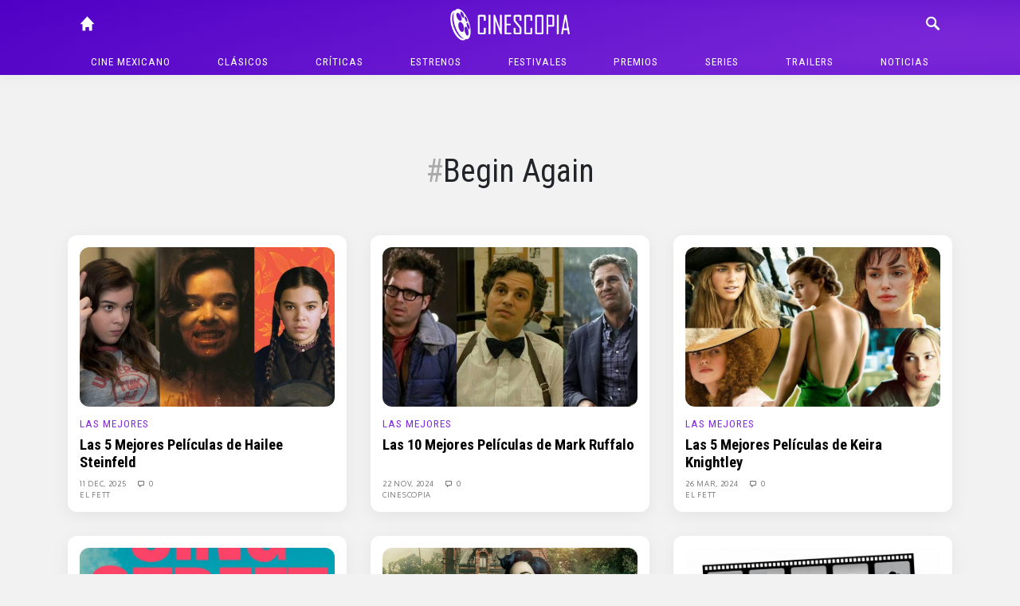

--- FILE ---
content_type: text/html; charset=UTF-8
request_url: https://cinescopia.com/tag/begin-again/
body_size: 63772
content:
<!DOCTYPE html>
<html lang="en-US" class="no-js">
	<head>
		<meta charset="UTF-8">
		<title>Begin Again archivos - Cinescopia : Cinescopia</title>

		<link href="//www.google-analytics.com" rel="dns-prefetch">
		<link href="https://cinescopia.com/wp-content/themes/cinescopia-theme/img/icons/favicon.ico" rel="shortcut icon">
		<link href="https://cinescopia.com/wp-content/themes/cinescopia-theme/img/icons/touch.png" rel="apple-touch-icon-precomposed">

		<meta http-equiv="X-UA-Compatible" content="IE=edge,chrome=1">
		<meta name="viewport" content="width=device-width, initial-scale=1.0">
		<meta name="description" content="Reseña, opinión y crítica de películas.">

		<link href="https://fonts.googleapis.com/css2?family=Oxygen&family=Roboto+Condensed:ital,wght@0,400;0,700;1,400&family=Staatliches&display=swap" rel="stylesheet">

		<meta name='robots' content='index, follow, max-image-preview:large, max-snippet:-1, max-video-preview:-1' />

	<!-- This site is optimized with the Yoast SEO plugin v23.3 - https://yoast.com/wordpress/plugins/seo/ -->
	<link rel="canonical" href="https://cinescopia.com/tag/begin-again/" />
	<meta property="og:locale" content="en_US" />
	<meta property="og:type" content="article" />
	<meta property="og:title" content="Begin Again archivos - Cinescopia" />
	<meta property="og:url" content="https://cinescopia.com/tag/begin-again/" />
	<meta property="og:site_name" content="Cinescopia" />
	<meta name="twitter:card" content="summary_large_image" />
	<meta name="twitter:site" content="@Cinescopia" />
	<script type="application/ld+json" class="yoast-schema-graph">{"@context":"https://schema.org","@graph":[{"@type":"CollectionPage","@id":"https://cinescopia.com/tag/begin-again/","url":"https://cinescopia.com/tag/begin-again/","name":"Begin Again archivos - Cinescopia","isPartOf":{"@id":"https://cinescopia.com/#website"},"primaryImageOfPage":{"@id":"https://cinescopia.com/tag/begin-again/#primaryimage"},"image":{"@id":"https://cinescopia.com/tag/begin-again/#primaryimage"},"thumbnailUrl":"https://cinescopia.com/wp-content/uploads/2025/12/HS.jpg","breadcrumb":{"@id":"https://cinescopia.com/tag/begin-again/#breadcrumb"},"inLanguage":"en-US"},{"@type":"ImageObject","inLanguage":"en-US","@id":"https://cinescopia.com/tag/begin-again/#primaryimage","url":"https://cinescopia.com/wp-content/uploads/2025/12/HS.jpg","contentUrl":"https://cinescopia.com/wp-content/uploads/2025/12/HS.jpg","width":1172,"height":658},{"@type":"BreadcrumbList","@id":"https://cinescopia.com/tag/begin-again/#breadcrumb","itemListElement":[{"@type":"ListItem","position":1,"name":"Portada","item":"https://cinescopia.com/"},{"@type":"ListItem","position":2,"name":"Begin Again"}]},{"@type":"WebSite","@id":"https://cinescopia.com/#website","url":"https://cinescopia.com/","name":"Cinescopia","description":"Reseña, opinión y crítica de películas.","publisher":{"@id":"https://cinescopia.com/#organization"},"potentialAction":[{"@type":"SearchAction","target":{"@type":"EntryPoint","urlTemplate":"https://cinescopia.com/?s={search_term_string}"},"query-input":"required name=search_term_string"}],"inLanguage":"en-US"},{"@type":"Organization","@id":"https://cinescopia.com/#organization","name":"Cinescopia","url":"https://cinescopia.com/","logo":{"@type":"ImageObject","inLanguage":"en-US","@id":"https://cinescopia.com/#/schema/logo/image/","url":"https://cinescopia.com/wp-content/uploads/2024/01/cinescopia.png","contentUrl":"https://cinescopia.com/wp-content/uploads/2024/01/cinescopia.png","width":1364,"height":562,"caption":"Cinescopia"},"image":{"@id":"https://cinescopia.com/#/schema/logo/image/"},"sameAs":["https://www.facebook.com/Cinescopia/","https://x.com/Cinescopia","https://www.instagram.com/cinescopia/","https://www.youtube.com/@CinescopiaLive"]}]}</script>
	<!-- / Yoast SEO plugin. -->


<link rel='dns-prefetch' href='//www.googletagmanager.com' />
<script type="text/javascript">
/* <![CDATA[ */
window._wpemojiSettings = {"baseUrl":"https:\/\/s.w.org\/images\/core\/emoji\/15.0.3\/72x72\/","ext":".png","svgUrl":"https:\/\/s.w.org\/images\/core\/emoji\/15.0.3\/svg\/","svgExt":".svg","source":{"concatemoji":"https:\/\/cinescopia.com\/wp-includes\/js\/wp-emoji-release.min.js?ver=6.6.4"}};
/*! This file is auto-generated */
!function(i,n){var o,s,e;function c(e){try{var t={supportTests:e,timestamp:(new Date).valueOf()};sessionStorage.setItem(o,JSON.stringify(t))}catch(e){}}function p(e,t,n){e.clearRect(0,0,e.canvas.width,e.canvas.height),e.fillText(t,0,0);var t=new Uint32Array(e.getImageData(0,0,e.canvas.width,e.canvas.height).data),r=(e.clearRect(0,0,e.canvas.width,e.canvas.height),e.fillText(n,0,0),new Uint32Array(e.getImageData(0,0,e.canvas.width,e.canvas.height).data));return t.every(function(e,t){return e===r[t]})}function u(e,t,n){switch(t){case"flag":return n(e,"\ud83c\udff3\ufe0f\u200d\u26a7\ufe0f","\ud83c\udff3\ufe0f\u200b\u26a7\ufe0f")?!1:!n(e,"\ud83c\uddfa\ud83c\uddf3","\ud83c\uddfa\u200b\ud83c\uddf3")&&!n(e,"\ud83c\udff4\udb40\udc67\udb40\udc62\udb40\udc65\udb40\udc6e\udb40\udc67\udb40\udc7f","\ud83c\udff4\u200b\udb40\udc67\u200b\udb40\udc62\u200b\udb40\udc65\u200b\udb40\udc6e\u200b\udb40\udc67\u200b\udb40\udc7f");case"emoji":return!n(e,"\ud83d\udc26\u200d\u2b1b","\ud83d\udc26\u200b\u2b1b")}return!1}function f(e,t,n){var r="undefined"!=typeof WorkerGlobalScope&&self instanceof WorkerGlobalScope?new OffscreenCanvas(300,150):i.createElement("canvas"),a=r.getContext("2d",{willReadFrequently:!0}),o=(a.textBaseline="top",a.font="600 32px Arial",{});return e.forEach(function(e){o[e]=t(a,e,n)}),o}function t(e){var t=i.createElement("script");t.src=e,t.defer=!0,i.head.appendChild(t)}"undefined"!=typeof Promise&&(o="wpEmojiSettingsSupports",s=["flag","emoji"],n.supports={everything:!0,everythingExceptFlag:!0},e=new Promise(function(e){i.addEventListener("DOMContentLoaded",e,{once:!0})}),new Promise(function(t){var n=function(){try{var e=JSON.parse(sessionStorage.getItem(o));if("object"==typeof e&&"number"==typeof e.timestamp&&(new Date).valueOf()<e.timestamp+604800&&"object"==typeof e.supportTests)return e.supportTests}catch(e){}return null}();if(!n){if("undefined"!=typeof Worker&&"undefined"!=typeof OffscreenCanvas&&"undefined"!=typeof URL&&URL.createObjectURL&&"undefined"!=typeof Blob)try{var e="postMessage("+f.toString()+"("+[JSON.stringify(s),u.toString(),p.toString()].join(",")+"));",r=new Blob([e],{type:"text/javascript"}),a=new Worker(URL.createObjectURL(r),{name:"wpTestEmojiSupports"});return void(a.onmessage=function(e){c(n=e.data),a.terminate(),t(n)})}catch(e){}c(n=f(s,u,p))}t(n)}).then(function(e){for(var t in e)n.supports[t]=e[t],n.supports.everything=n.supports.everything&&n.supports[t],"flag"!==t&&(n.supports.everythingExceptFlag=n.supports.everythingExceptFlag&&n.supports[t]);n.supports.everythingExceptFlag=n.supports.everythingExceptFlag&&!n.supports.flag,n.DOMReady=!1,n.readyCallback=function(){n.DOMReady=!0}}).then(function(){return e}).then(function(){var e;n.supports.everything||(n.readyCallback(),(e=n.source||{}).concatemoji?t(e.concatemoji):e.wpemoji&&e.twemoji&&(t(e.twemoji),t(e.wpemoji)))}))}((window,document),window._wpemojiSettings);
/* ]]> */
</script>
<style id='wp-emoji-styles-inline-css' type='text/css'>

	img.wp-smiley, img.emoji {
		display: inline !important;
		border: none !important;
		box-shadow: none !important;
		height: 1em !important;
		width: 1em !important;
		margin: 0 0.07em !important;
		vertical-align: -0.1em !important;
		background: none !important;
		padding: 0 !important;
	}
</style>
<link rel='stylesheet' id='wp-block-library-css' href='https://cinescopia.com/wp-includes/css/dist/block-library/style.min.css?ver=6.6.4' media='all' />
<style id='classic-theme-styles-inline-css' type='text/css'>
/*! This file is auto-generated */
.wp-block-button__link{color:#fff;background-color:#32373c;border-radius:9999px;box-shadow:none;text-decoration:none;padding:calc(.667em + 2px) calc(1.333em + 2px);font-size:1.125em}.wp-block-file__button{background:#32373c;color:#fff;text-decoration:none}
</style>
<style id='global-styles-inline-css' type='text/css'>
:root{--wp--preset--aspect-ratio--square: 1;--wp--preset--aspect-ratio--4-3: 4/3;--wp--preset--aspect-ratio--3-4: 3/4;--wp--preset--aspect-ratio--3-2: 3/2;--wp--preset--aspect-ratio--2-3: 2/3;--wp--preset--aspect-ratio--16-9: 16/9;--wp--preset--aspect-ratio--9-16: 9/16;--wp--preset--color--black: #000000;--wp--preset--color--cyan-bluish-gray: #abb8c3;--wp--preset--color--white: #ffffff;--wp--preset--color--pale-pink: #f78da7;--wp--preset--color--vivid-red: #cf2e2e;--wp--preset--color--luminous-vivid-orange: #ff6900;--wp--preset--color--luminous-vivid-amber: #fcb900;--wp--preset--color--light-green-cyan: #7bdcb5;--wp--preset--color--vivid-green-cyan: #00d084;--wp--preset--color--pale-cyan-blue: #8ed1fc;--wp--preset--color--vivid-cyan-blue: #0693e3;--wp--preset--color--vivid-purple: #9b51e0;--wp--preset--gradient--vivid-cyan-blue-to-vivid-purple: linear-gradient(135deg,rgba(6,147,227,1) 0%,rgb(155,81,224) 100%);--wp--preset--gradient--light-green-cyan-to-vivid-green-cyan: linear-gradient(135deg,rgb(122,220,180) 0%,rgb(0,208,130) 100%);--wp--preset--gradient--luminous-vivid-amber-to-luminous-vivid-orange: linear-gradient(135deg,rgba(252,185,0,1) 0%,rgba(255,105,0,1) 100%);--wp--preset--gradient--luminous-vivid-orange-to-vivid-red: linear-gradient(135deg,rgba(255,105,0,1) 0%,rgb(207,46,46) 100%);--wp--preset--gradient--very-light-gray-to-cyan-bluish-gray: linear-gradient(135deg,rgb(238,238,238) 0%,rgb(169,184,195) 100%);--wp--preset--gradient--cool-to-warm-spectrum: linear-gradient(135deg,rgb(74,234,220) 0%,rgb(151,120,209) 20%,rgb(207,42,186) 40%,rgb(238,44,130) 60%,rgb(251,105,98) 80%,rgb(254,248,76) 100%);--wp--preset--gradient--blush-light-purple: linear-gradient(135deg,rgb(255,206,236) 0%,rgb(152,150,240) 100%);--wp--preset--gradient--blush-bordeaux: linear-gradient(135deg,rgb(254,205,165) 0%,rgb(254,45,45) 50%,rgb(107,0,62) 100%);--wp--preset--gradient--luminous-dusk: linear-gradient(135deg,rgb(255,203,112) 0%,rgb(199,81,192) 50%,rgb(65,88,208) 100%);--wp--preset--gradient--pale-ocean: linear-gradient(135deg,rgb(255,245,203) 0%,rgb(182,227,212) 50%,rgb(51,167,181) 100%);--wp--preset--gradient--electric-grass: linear-gradient(135deg,rgb(202,248,128) 0%,rgb(113,206,126) 100%);--wp--preset--gradient--midnight: linear-gradient(135deg,rgb(2,3,129) 0%,rgb(40,116,252) 100%);--wp--preset--font-size--small: 13px;--wp--preset--font-size--medium: 20px;--wp--preset--font-size--large: 36px;--wp--preset--font-size--x-large: 42px;--wp--preset--spacing--20: 0.44rem;--wp--preset--spacing--30: 0.67rem;--wp--preset--spacing--40: 1rem;--wp--preset--spacing--50: 1.5rem;--wp--preset--spacing--60: 2.25rem;--wp--preset--spacing--70: 3.38rem;--wp--preset--spacing--80: 5.06rem;--wp--preset--shadow--natural: 6px 6px 9px rgba(0, 0, 0, 0.2);--wp--preset--shadow--deep: 12px 12px 50px rgba(0, 0, 0, 0.4);--wp--preset--shadow--sharp: 6px 6px 0px rgba(0, 0, 0, 0.2);--wp--preset--shadow--outlined: 6px 6px 0px -3px rgba(255, 255, 255, 1), 6px 6px rgba(0, 0, 0, 1);--wp--preset--shadow--crisp: 6px 6px 0px rgba(0, 0, 0, 1);}:where(.is-layout-flex){gap: 0.5em;}:where(.is-layout-grid){gap: 0.5em;}body .is-layout-flex{display: flex;}.is-layout-flex{flex-wrap: wrap;align-items: center;}.is-layout-flex > :is(*, div){margin: 0;}body .is-layout-grid{display: grid;}.is-layout-grid > :is(*, div){margin: 0;}:where(.wp-block-columns.is-layout-flex){gap: 2em;}:where(.wp-block-columns.is-layout-grid){gap: 2em;}:where(.wp-block-post-template.is-layout-flex){gap: 1.25em;}:where(.wp-block-post-template.is-layout-grid){gap: 1.25em;}.has-black-color{color: var(--wp--preset--color--black) !important;}.has-cyan-bluish-gray-color{color: var(--wp--preset--color--cyan-bluish-gray) !important;}.has-white-color{color: var(--wp--preset--color--white) !important;}.has-pale-pink-color{color: var(--wp--preset--color--pale-pink) !important;}.has-vivid-red-color{color: var(--wp--preset--color--vivid-red) !important;}.has-luminous-vivid-orange-color{color: var(--wp--preset--color--luminous-vivid-orange) !important;}.has-luminous-vivid-amber-color{color: var(--wp--preset--color--luminous-vivid-amber) !important;}.has-light-green-cyan-color{color: var(--wp--preset--color--light-green-cyan) !important;}.has-vivid-green-cyan-color{color: var(--wp--preset--color--vivid-green-cyan) !important;}.has-pale-cyan-blue-color{color: var(--wp--preset--color--pale-cyan-blue) !important;}.has-vivid-cyan-blue-color{color: var(--wp--preset--color--vivid-cyan-blue) !important;}.has-vivid-purple-color{color: var(--wp--preset--color--vivid-purple) !important;}.has-black-background-color{background-color: var(--wp--preset--color--black) !important;}.has-cyan-bluish-gray-background-color{background-color: var(--wp--preset--color--cyan-bluish-gray) !important;}.has-white-background-color{background-color: var(--wp--preset--color--white) !important;}.has-pale-pink-background-color{background-color: var(--wp--preset--color--pale-pink) !important;}.has-vivid-red-background-color{background-color: var(--wp--preset--color--vivid-red) !important;}.has-luminous-vivid-orange-background-color{background-color: var(--wp--preset--color--luminous-vivid-orange) !important;}.has-luminous-vivid-amber-background-color{background-color: var(--wp--preset--color--luminous-vivid-amber) !important;}.has-light-green-cyan-background-color{background-color: var(--wp--preset--color--light-green-cyan) !important;}.has-vivid-green-cyan-background-color{background-color: var(--wp--preset--color--vivid-green-cyan) !important;}.has-pale-cyan-blue-background-color{background-color: var(--wp--preset--color--pale-cyan-blue) !important;}.has-vivid-cyan-blue-background-color{background-color: var(--wp--preset--color--vivid-cyan-blue) !important;}.has-vivid-purple-background-color{background-color: var(--wp--preset--color--vivid-purple) !important;}.has-black-border-color{border-color: var(--wp--preset--color--black) !important;}.has-cyan-bluish-gray-border-color{border-color: var(--wp--preset--color--cyan-bluish-gray) !important;}.has-white-border-color{border-color: var(--wp--preset--color--white) !important;}.has-pale-pink-border-color{border-color: var(--wp--preset--color--pale-pink) !important;}.has-vivid-red-border-color{border-color: var(--wp--preset--color--vivid-red) !important;}.has-luminous-vivid-orange-border-color{border-color: var(--wp--preset--color--luminous-vivid-orange) !important;}.has-luminous-vivid-amber-border-color{border-color: var(--wp--preset--color--luminous-vivid-amber) !important;}.has-light-green-cyan-border-color{border-color: var(--wp--preset--color--light-green-cyan) !important;}.has-vivid-green-cyan-border-color{border-color: var(--wp--preset--color--vivid-green-cyan) !important;}.has-pale-cyan-blue-border-color{border-color: var(--wp--preset--color--pale-cyan-blue) !important;}.has-vivid-cyan-blue-border-color{border-color: var(--wp--preset--color--vivid-cyan-blue) !important;}.has-vivid-purple-border-color{border-color: var(--wp--preset--color--vivid-purple) !important;}.has-vivid-cyan-blue-to-vivid-purple-gradient-background{background: var(--wp--preset--gradient--vivid-cyan-blue-to-vivid-purple) !important;}.has-light-green-cyan-to-vivid-green-cyan-gradient-background{background: var(--wp--preset--gradient--light-green-cyan-to-vivid-green-cyan) !important;}.has-luminous-vivid-amber-to-luminous-vivid-orange-gradient-background{background: var(--wp--preset--gradient--luminous-vivid-amber-to-luminous-vivid-orange) !important;}.has-luminous-vivid-orange-to-vivid-red-gradient-background{background: var(--wp--preset--gradient--luminous-vivid-orange-to-vivid-red) !important;}.has-very-light-gray-to-cyan-bluish-gray-gradient-background{background: var(--wp--preset--gradient--very-light-gray-to-cyan-bluish-gray) !important;}.has-cool-to-warm-spectrum-gradient-background{background: var(--wp--preset--gradient--cool-to-warm-spectrum) !important;}.has-blush-light-purple-gradient-background{background: var(--wp--preset--gradient--blush-light-purple) !important;}.has-blush-bordeaux-gradient-background{background: var(--wp--preset--gradient--blush-bordeaux) !important;}.has-luminous-dusk-gradient-background{background: var(--wp--preset--gradient--luminous-dusk) !important;}.has-pale-ocean-gradient-background{background: var(--wp--preset--gradient--pale-ocean) !important;}.has-electric-grass-gradient-background{background: var(--wp--preset--gradient--electric-grass) !important;}.has-midnight-gradient-background{background: var(--wp--preset--gradient--midnight) !important;}.has-small-font-size{font-size: var(--wp--preset--font-size--small) !important;}.has-medium-font-size{font-size: var(--wp--preset--font-size--medium) !important;}.has-large-font-size{font-size: var(--wp--preset--font-size--large) !important;}.has-x-large-font-size{font-size: var(--wp--preset--font-size--x-large) !important;}
:where(.wp-block-post-template.is-layout-flex){gap: 1.25em;}:where(.wp-block-post-template.is-layout-grid){gap: 1.25em;}
:where(.wp-block-columns.is-layout-flex){gap: 2em;}:where(.wp-block-columns.is-layout-grid){gap: 2em;}
:root :where(.wp-block-pullquote){font-size: 1.5em;line-height: 1.6;}
</style>
<link rel='stylesheet' id='w8_shortcode_styles-css' href='https://cinescopia.com/wp-content/plugins/w8-shortcodes/includes/css/w8_shortcodes_styles.css?ver=6.6.4' media='all' />
<link rel='stylesheet' id='wp-polls-css' href='https://cinescopia.com/wp-content/plugins/wp-polls/polls-css.css?ver=2.77.2' media='all' />
<style id='wp-polls-inline-css' type='text/css'>
.wp-polls .pollbar {
	margin: 1px;
	font-size: 6px;
	line-height: 8px;
	height: 8px;
	background: #AA8833;
	border: 1px solid #bebebe;
}

</style>
<link rel='stylesheet' id='normalize-css' href='https://cinescopia.com/wp-content/themes/cinescopia-theme/css/bootstrap.css?ver=1.0' media='all' />
<link rel='stylesheet' id='glyphicons-css' href='https://cinescopia.com/wp-content/themes/cinescopia-theme/css/glyphicons.css?ver=1.0' media='all' />
<link rel='stylesheet' id='cinescopia-theme-css' href='https://cinescopia.com/wp-content/themes/cinescopia-theme/css/style.css?ver=1.0' media='all' />
<script type="text/javascript" src="https://cinescopia.com/wp-includes/js/jquery/jquery.min.js?ver=3.7.1" id="jquery-core-js"></script>
<script type="text/javascript" src="https://cinescopia.com/wp-includes/js/jquery/jquery-migrate.min.js?ver=3.4.1" id="jquery-migrate-js"></script>
<script type="text/javascript" src="https://cinescopia.com/wp-content/themes/cinescopia-theme/js/popper.min.js?ver=6.6.4" id="modernizr-js"></script>
<script type="text/javascript" src="https://cinescopia.com/wp-content/themes/cinescopia-theme/js/bootstrap.min.js?ver=6.6.4" id="bootstrap-js"></script>
<script type="text/javascript" src="https://cinescopia.com/wp-content/themes/cinescopia-theme/js/front.js?ver=6.6.4" id="cinescopia-js-js"></script>

<!-- Google tag (gtag.js) snippet added by Site Kit -->

<!-- Google Analytics snippet added by Site Kit -->
<script type="text/javascript" src="https://www.googletagmanager.com/gtag/js?id=GT-MJJTM5G" id="google_gtagjs-js" async></script>
<script type="text/javascript" id="google_gtagjs-js-after">
/* <![CDATA[ */
window.dataLayer = window.dataLayer || [];function gtag(){dataLayer.push(arguments);}
gtag("set","linker",{"domains":["cinescopia.com"]});
gtag("js", new Date());
gtag("set", "developer_id.dZTNiMT", true);
gtag("config", "GT-MJJTM5G");
/* ]]> */
</script>

<!-- End Google tag (gtag.js) snippet added by Site Kit -->
<script type="text/javascript" src="https://cinescopia.com/wp-content/plugins/google-analyticator/external-tracking.min.js?ver=6.5.7" id="ga-external-tracking-js"></script>
<link rel="https://api.w.org/" href="https://cinescopia.com/wp-json/" /><link rel="alternate" title="JSON" type="application/json" href="https://cinescopia.com/wp-json/wp/v2/tags/3726" /><meta name="generator" content="Site Kit by Google 1.134.0" />		<script type="text/javascript">
				(function(c,l,a,r,i,t,y){
					c[a]=c[a]||function(){(c[a].q=c[a].q||[]).push(arguments)};t=l.createElement(r);t.async=1;
					t.src="https://www.clarity.ms/tag/"+i+"?ref=wordpress";y=l.getElementsByTagName(r)[0];y.parentNode.insertBefore(t,y);
				})(window, document, "clarity", "script", "87eeyxfhri");
		</script>
		<!-- Google Analytics Tracking by Google Analyticator 6.5.7 -->
<script type="text/javascript">
    var analyticsFileTypes = [];
    var analyticsSnippet = 'enabled';
    var analyticsEventTracking = 'enabled';
</script>
<script type="text/javascript">
	var _gaq = _gaq || [];
  
	_gaq.push(['_setAccount', 'UA-4272309-9']);
    _gaq.push(['_addDevId', 'i9k95']); // Google Analyticator App ID with Google
	_gaq.push(['_trackPageview']);

	(function() {
		var ga = document.createElement('script'); ga.type = 'text/javascript'; ga.async = true;
		                ga.src = ('https:' == document.location.protocol ? 'https://ssl' : 'http://www') + '.google-analytics.com/ga.js';
		                var s = document.getElementsByTagName('script')[0]; s.parentNode.insertBefore(ga, s);
	})();
</script>
	</head>
	<body data-rsssl=1 class="archive tag tag-begin-again tag-3726">
		<header class="main-navbar fixed-top">
			<div class="container-fluid" style="max-width: 1140px">
				<div class="row">
					<div class="col main-navbar-left">
						<nav>
							<a class="icon-link" href="/"><span class="glyphicon glyphicon-home"></span></a>
						</nav>
					</div>
					<div class="col main-navbar-center">
						<h1>
							<a href="https://cinescopia.com">
								<img src="https://cinescopia.com/wp-content/themes/cinescopia-theme/img/cinescopia.png" class="logo" alt="Cinescopia" class="img-fluid" />
							</a>
						</h1>
					</div>
					<div class="col main-navbar-right">
						<nav class="navbar-right">
							<a class="icon-link search-button" href="javascript:void(0);"><span class="glyphicon glyphicon-search"></span></a>
							<a class="icon-link menu" href="#"><span class="glyphicon glyphicon-menu"></span></a>
							<a class="icon-link menu-close" href="#"><span class="glyphicon glyphicon-menu-close"></span></a>
						</nav>
						
<form class="search hide" method="get" action="https://cinescopia.com" role="search">
	<div class="input-group">
		<input class="search-input form-control form-control-sm" type="search" name="s" placeholder="Buscar artículos...">
		<div class="input-group-append">
			<button class="btn btn-outline-light btn-sm" type="submit" role="button">Buscar</button>
		</div>
	</div>
</form>
					</div>
				</div>
				<nav class="text-center main-menu" role="navigation">
					<ul><li id="menu-item-59201" class="menu-item menu-item-type-taxonomy menu-item-object-category menu-item-59201"><a href="https://cinescopia.com/cine-mexicano/">Cine mexicano</a></li>
<li id="menu-item-21229" class="menu-item menu-item-type-taxonomy menu-item-object-category menu-item-has-children menu-item-21229"><a href="https://cinescopia.com/clasicos/">Clásicos</a>
<ul class="sub-menu">
	<li id="menu-item-59210" class="menu-item menu-item-type-taxonomy menu-item-object-category menu-item-59210"><a href="https://cinescopia.com/clasicos/las-mejores/">Las Mejores</a></li>
	<li id="menu-item-59211" class="menu-item menu-item-type-taxonomy menu-item-object-category menu-item-59211"><a href="https://cinescopia.com/clasicos/momentos-favoritos/">Momentos Favoritos</a></li>
</ul>
</li>
<li id="menu-item-59202" class="menu-item menu-item-type-taxonomy menu-item-object-category menu-item-59202"><a href="https://cinescopia.com/criticas/">Críticas</a></li>
<li id="menu-item-59203" class="menu-item menu-item-type-taxonomy menu-item-object-category menu-item-59203"><a href="https://cinescopia.com/estrenos/">Estrenos</a></li>
<li id="menu-item-21231" class="menu-item menu-item-type-taxonomy menu-item-object-category menu-item-has-children menu-item-21231"><a href="https://cinescopia.com/festivales/">Festivales</a>
<ul class="sub-menu">
	<li id="menu-item-59212" class="menu-item menu-item-type-taxonomy menu-item-object-category menu-item-59212"><a href="https://cinescopia.com/festivales/berlin/">Berlín</a></li>
	<li id="menu-item-59213" class="menu-item menu-item-type-taxonomy menu-item-object-category menu-item-59213"><a href="https://cinescopia.com/festivales/cannes/">Cannes</a></li>
	<li id="menu-item-59214" class="menu-item menu-item-type-taxonomy menu-item-object-category menu-item-59214"><a href="https://cinescopia.com/festivales/macabro/">Macabro</a></li>
	<li id="menu-item-59215" class="menu-item menu-item-type-taxonomy menu-item-object-category menu-item-59215"><a href="https://cinescopia.com/festivales/sundance/">Sundance</a></li>
	<li id="menu-item-59216" class="menu-item menu-item-type-taxonomy menu-item-object-category menu-item-59216"><a href="https://cinescopia.com/festivales/toronto/">Toronto</a></li>
	<li id="menu-item-59217" class="menu-item menu-item-type-taxonomy menu-item-object-category menu-item-59217"><a href="https://cinescopia.com/festivales/venecia/">Venecia</a></li>
</ul>
</li>
<li id="menu-item-59206" class="menu-item menu-item-type-taxonomy menu-item-object-category menu-item-has-children menu-item-59206"><a href="https://cinescopia.com/premios/">Premios</a>
<ul class="sub-menu">
	<li id="menu-item-59218" class="menu-item menu-item-type-taxonomy menu-item-object-category menu-item-59218"><a href="https://cinescopia.com/premios/globos-de-oro/">Globos de Oro</a></li>
	<li id="menu-item-59219" class="menu-item menu-item-type-taxonomy menu-item-object-category menu-item-59219"><a href="https://cinescopia.com/premios/oscar/">Oscar</a></li>
</ul>
</li>
<li id="menu-item-59209" class="menu-item menu-item-type-taxonomy menu-item-object-category menu-item-59209"><a href="https://cinescopia.com/series/">Series</a></li>
<li id="menu-item-21230" class="menu-item menu-item-type-taxonomy menu-item-object-category menu-item-21230"><a href="https://cinescopia.com/trailers/">Trailers</a></li>
<li id="menu-item-21228" class="menu-item menu-item-type-taxonomy menu-item-object-category menu-item-21228"><a href="https://cinescopia.com/noticias/">Noticias</a></li>
</ul>				</nav>
			</div>
		</header>

		
			<aside class="sidebar header-widget-area" role="complementary">
				<div class="row">
					<div class="col-sm-8 offset-sm-2">
						<div id="custom_html-7" class="widget_text widget_custom_html"><div class="textwidget custom-html-widget"><!--
<script async src="https://pagead2.googlesyndication.com/pagead/js/adsbygoogle.js"></script>

<ins class="adsbygoogle"
     style="display:inline-block;width:728px;height:90px"
     data-ad-client="ca-pub-5946128155995414"
     data-ad-slot="8374024919"></ins>
<script>
     (adsbygoogle = window.adsbygoogle || []).push({});
</script>
--></div></div>					</div>
				</div>
			</aside>

		

		<main class="container-fluid entry-posts" style="max-width: 1140px">

	<section class="articles-list tag-results">

		<div class="row">
			<div class="col-sm-8 offset-sm-2">
				<div class="tag-profile">
					<h1 class="tag-title">Begin Again</h1>
					<p></p>
				</div>
			</div>
		</div>

		

						<div class="row">
				<div class="col-sm">
			<article id="post-108061" class="box middle post-108061 post type-post status-publish format-standard has-post-thumbnail hentry category-las-mejores tag-begin-again tag-hailee-steinfeld tag-sinners tag-spider-man-across-the-spider-verse tag-the-edge-of-seventeen tag-true-grit">

			<a href="https://cinescopia.com/las-5-mejores-peliculas-de-hailee-steinfeld/2025/12/" title="Las 5 Mejores Películas de Hailee Steinfeld">
			<img src="https://cinescopia.com/wp-content/plugins/lazy-load/images/1x1.trans.gif" data-lazy-src="https://cinescopia.com/wp-content/uploads/2025/12/HS.jpg" class="entry-media img-fluid wp-post-image" alt decoding="async" fetchpriority="high" srcset="https://cinescopia.com/wp-content/uploads/2025/12/HS.jpg 1172w, https://cinescopia.com/wp-content/uploads/2025/12/HS-250x140.jpg 250w, https://cinescopia.com/wp-content/uploads/2025/12/HS-700x393.jpg 700w, https://cinescopia.com/wp-content/uploads/2025/12/HS-768x431.jpg 768w, https://cinescopia.com/wp-content/uploads/2025/12/HS-120x67.jpg 120w" sizes="(max-width: 620px) 100vw, 620px"><noscript><img src="https://cinescopia.com/wp-content/uploads/2025/12/HS.jpg" class="entry-media img-fluid wp-post-image" alt="" decoding="async" fetchpriority="high" srcset="https://cinescopia.com/wp-content/uploads/2025/12/HS.jpg 1172w, https://cinescopia.com/wp-content/uploads/2025/12/HS-250x140.jpg 250w, https://cinescopia.com/wp-content/uploads/2025/12/HS-700x393.jpg 700w, https://cinescopia.com/wp-content/uploads/2025/12/HS-768x431.jpg 768w, https://cinescopia.com/wp-content/uploads/2025/12/HS-120x67.jpg 120w" sizes="(max-width: 620px) 100vw, 620px" /></noscript>		</a>
	
	<div class="entry-text">
		<h5><a href="https://cinescopia.com/clasicos/las-mejores/" rel="tag">Las Mejores</a></h5>

		<h2>
			<a href="https://cinescopia.com/las-5-mejores-peliculas-de-hailee-steinfeld/2025/12/" title="Las 5 Mejores Películas de Hailee Steinfeld">Las 5 Mejores Películas de Hailee Steinfeld</a>
		</h2>

		<div class="entry-meta">
			<span class="date">
				<a href="https://cinescopia.com/las-5-mejores-peliculas-de-hailee-steinfeld/2025/12/" title="Las 5 Mejores Películas de Hailee Steinfeld">
					11 Dec, 2025				</a>
			</span>
			<span class="comments">
				<a href="https://cinescopia.com/las-5-mejores-peliculas-de-hailee-steinfeld/2025/12/#respond"><span class="glyphicon glyphicon-chat-message"></span> 0</a>			</span>
			<span class="author">
				<span class="glyphicon glyphicon-user"></span>
				<a href="https://cinescopia.com/author/oscar/" title="Posts by El Fett" rel="author">El Fett</a>			</span>
		</div>
	</div>
	<div class="clearfix"></div>

</article>
		</div>
							<div class="col-sm">
			<article id="post-99714" class="box middle post-99714 post type-post status-publish format-standard has-post-thumbnail hentry category-las-mejores tag-13-going-to-30 tag-begin-again tag-eternal-sunshine-of-a-spotless-mind tag-foxcatcher tag-mark-ruffalo tag-my-life-without-me tag-spotlight tag-zodiac">

			<a href="https://cinescopia.com/las-10-mejores-peliculas-de-mark-ruffalo/2024/11/" title="Las 10 Mejores Películas de Mark Ruffalo">
			<img src="https://cinescopia.com/wp-content/plugins/lazy-load/images/1x1.trans.gif" data-lazy-src="https://cinescopia.com/wp-content/uploads/2023/11/mr.jpg" class="entry-media img-fluid wp-post-image" alt decoding="async" srcset="https://cinescopia.com/wp-content/uploads/2023/11/mr.jpg 1500w, https://cinescopia.com/wp-content/uploads/2023/11/mr-250x125.jpg 250w, https://cinescopia.com/wp-content/uploads/2023/11/mr-700x350.jpg 700w, https://cinescopia.com/wp-content/uploads/2023/11/mr-768x385.jpg 768w, https://cinescopia.com/wp-content/uploads/2023/11/mr-120x60.jpg 120w" sizes="(max-width: 620px) 100vw, 620px"><noscript><img src="https://cinescopia.com/wp-content/uploads/2023/11/mr.jpg" class="entry-media img-fluid wp-post-image" alt="" decoding="async" srcset="https://cinescopia.com/wp-content/uploads/2023/11/mr.jpg 1500w, https://cinescopia.com/wp-content/uploads/2023/11/mr-250x125.jpg 250w, https://cinescopia.com/wp-content/uploads/2023/11/mr-700x350.jpg 700w, https://cinescopia.com/wp-content/uploads/2023/11/mr-768x385.jpg 768w, https://cinescopia.com/wp-content/uploads/2023/11/mr-120x60.jpg 120w" sizes="(max-width: 620px) 100vw, 620px" /></noscript>		</a>
	
	<div class="entry-text">
		<h5><a href="https://cinescopia.com/clasicos/las-mejores/" rel="tag">Las Mejores</a></h5>

		<h2>
			<a href="https://cinescopia.com/las-10-mejores-peliculas-de-mark-ruffalo/2024/11/" title="Las 10 Mejores Películas de Mark Ruffalo">Las 10 Mejores Películas de Mark Ruffalo</a>
		</h2>

		<div class="entry-meta">
			<span class="date">
				<a href="https://cinescopia.com/las-10-mejores-peliculas-de-mark-ruffalo/2024/11/" title="Las 10 Mejores Películas de Mark Ruffalo">
					22 Nov, 2024				</a>
			</span>
			<span class="comments">
				<a href="https://cinescopia.com/las-10-mejores-peliculas-de-mark-ruffalo/2024/11/#respond"><span class="glyphicon glyphicon-chat-message"></span> 0</a>			</span>
			<span class="author">
				<span class="glyphicon glyphicon-user"></span>
				<a href="https://cinescopia.com/author/indieweblogs/" title="Posts by Cinescopia" rel="author">Cinescopia</a>			</span>
		</div>
	</div>
	<div class="clearfix"></div>

</article>
		</div>
							<div class="col-sm">
			<article id="post-86703" class="box middle post-86703 post type-post status-publish format-standard has-post-thumbnail hentry category-las-mejores tag-atonement tag-begin-again tag-keira-knightley tag-pirates-of-the-caribbean-the-curse-of-the-black-pearl tag-pride-and-prejudice tag-the-imitation-game">

			<a href="https://cinescopia.com/las-5-mejores-peliculas-de-keira-knightley/2024/03/" title="Las 5 Mejores Películas de Keira Knightley">
			<img src="https://cinescopia.com/wp-content/plugins/lazy-load/images/1x1.trans.gif" data-lazy-src="https://cinescopia.com/wp-content/uploads/2023/03/keira.jpg" class="entry-media img-fluid wp-post-image" alt decoding="async" srcset="https://cinescopia.com/wp-content/uploads/2023/03/keira.jpg 1600w, https://cinescopia.com/wp-content/uploads/2023/03/keira-250x166.jpg 250w, https://cinescopia.com/wp-content/uploads/2023/03/keira-700x465.jpg 700w, https://cinescopia.com/wp-content/uploads/2023/03/keira-768x510.jpg 768w, https://cinescopia.com/wp-content/uploads/2023/03/keira-1536x1020.jpg 1536w, https://cinescopia.com/wp-content/uploads/2023/03/keira-120x80.jpg 120w" sizes="(max-width: 602px) 100vw, 602px"><noscript><img src="https://cinescopia.com/wp-content/uploads/2023/03/keira.jpg" class="entry-media img-fluid wp-post-image" alt="" decoding="async" srcset="https://cinescopia.com/wp-content/uploads/2023/03/keira.jpg 1600w, https://cinescopia.com/wp-content/uploads/2023/03/keira-250x166.jpg 250w, https://cinescopia.com/wp-content/uploads/2023/03/keira-700x465.jpg 700w, https://cinescopia.com/wp-content/uploads/2023/03/keira-768x510.jpg 768w, https://cinescopia.com/wp-content/uploads/2023/03/keira-1536x1020.jpg 1536w, https://cinescopia.com/wp-content/uploads/2023/03/keira-120x80.jpg 120w" sizes="(max-width: 602px) 100vw, 602px" /></noscript>		</a>
	
	<div class="entry-text">
		<h5><a href="https://cinescopia.com/clasicos/las-mejores/" rel="tag">Las Mejores</a></h5>

		<h2>
			<a href="https://cinescopia.com/las-5-mejores-peliculas-de-keira-knightley/2024/03/" title="Las 5 Mejores Películas de Keira Knightley">Las 5 Mejores Películas de Keira Knightley</a>
		</h2>

		<div class="entry-meta">
			<span class="date">
				<a href="https://cinescopia.com/las-5-mejores-peliculas-de-keira-knightley/2024/03/" title="Las 5 Mejores Películas de Keira Knightley">
					26 Mar, 2024				</a>
			</span>
			<span class="comments">
				<a href="https://cinescopia.com/las-5-mejores-peliculas-de-keira-knightley/2024/03/#respond"><span class="glyphicon glyphicon-chat-message"></span> 0</a>			</span>
			<span class="author">
				<span class="glyphicon glyphicon-user"></span>
				<a href="https://cinescopia.com/author/oscar/" title="Posts by El Fett" rel="author">El Fett</a>			</span>
		</div>
	</div>
	<div class="clearfix"></div>

</article>
		</div>
					</div>
								<div class="row">
				<div class="col-sm">
			<article id="post-70384" class="box middle post-70384 post type-post status-publish format-standard has-post-thumbnail hentry category-opinion tag-begin-again tag-john-carney tag-once tag-opinion-2 tag-reflexionando tag-sing-street">

			<a href="https://cinescopia.com/la-peli-para-el-fin-de-semana-sing-street/2021/02/" title="La Peli para el Fin de Semana: Sing Street">
			<img src="https://cinescopia.com/wp-content/plugins/lazy-load/images/1x1.trans.gif" data-lazy-src="https://cinescopia.com/wp-content/uploads/2021/02/44482536386339.571a114557805.jpg" class="entry-media img-fluid wp-post-image" alt decoding="async" loading="lazy" srcset="https://cinescopia.com/wp-content/uploads/2021/02/44482536386339.571a114557805.jpg 1000w, https://cinescopia.com/wp-content/uploads/2021/02/44482536386339.571a114557805-250x369.jpg 250w, https://cinescopia.com/wp-content/uploads/2021/02/44482536386339.571a114557805-700x1034.jpg 700w, https://cinescopia.com/wp-content/uploads/2021/02/44482536386339.571a114557805-768x1134.jpg 768w, https://cinescopia.com/wp-content/uploads/2021/02/44482536386339.571a114557805-120x177.jpg 120w" sizes="(max-width: 271px) 100vw, 271px"><noscript><img src="https://cinescopia.com/wp-content/uploads/2021/02/44482536386339.571a114557805.jpg" class="entry-media img-fluid wp-post-image" alt="" decoding="async" loading="lazy" srcset="https://cinescopia.com/wp-content/uploads/2021/02/44482536386339.571a114557805.jpg 1000w, https://cinescopia.com/wp-content/uploads/2021/02/44482536386339.571a114557805-250x369.jpg 250w, https://cinescopia.com/wp-content/uploads/2021/02/44482536386339.571a114557805-700x1034.jpg 700w, https://cinescopia.com/wp-content/uploads/2021/02/44482536386339.571a114557805-768x1134.jpg 768w, https://cinescopia.com/wp-content/uploads/2021/02/44482536386339.571a114557805-120x177.jpg 120w" sizes="(max-width: 271px) 100vw, 271px" /></noscript>		</a>
	
	<div class="entry-text">
		<h5><a href="https://cinescopia.com/opinion/" rel="tag">Opinión</a></h5>

		<h2>
			<a href="https://cinescopia.com/la-peli-para-el-fin-de-semana-sing-street/2021/02/" title="La Peli para el Fin de Semana: Sing Street">La Peli para el Fin de Semana: Sing Street</a>
		</h2>

		<div class="entry-meta">
			<span class="date">
				<a href="https://cinescopia.com/la-peli-para-el-fin-de-semana-sing-street/2021/02/" title="La Peli para el Fin de Semana: Sing Street">
					5 Feb, 2021				</a>
			</span>
			<span class="comments">
				<a href="https://cinescopia.com/la-peli-para-el-fin-de-semana-sing-street/2021/02/#respond"><span class="glyphicon glyphicon-chat-message"></span> 0</a>			</span>
			<span class="author">
				<span class="glyphicon glyphicon-user"></span>
				<a href="https://cinescopia.com/author/tona-a-r/" title="Posts by Tona A. R." rel="author">Tona A. R.</a>			</span>
		</div>
	</div>
	<div class="clearfix"></div>

</article>
		</div>
							<div class="col-sm">
			<article id="post-38910" class="box middle post-38910 post type-post status-publish format-standard has-post-thumbnail hentry category-cine-comunitario category-cine-independiente category-estrenos category-festivales category-largometrajes category-noticias category-opinion category-personajes category-pronostico-palomero category-resena tag-14404 tag-about-time tag-accion tag-adal-ramones tag-adam-wingard tag-aidan-gillen tag-akira-kurosawa tag-alicia-vikander tag-amat-escalante tag-andy-samberg tag-animaciones tag-aniversario-del-pronostico-palomero tag-antoine-fuqua tag-artes-marciales tag-asa-butterfield tag-avatar tag-aventuras tag-bandera-mexicana tag-battleship tag-beetlejuice tag-begin-again tag-ben-hur tag-blair-witch tag-blair-witch-2016 tag-bono tag-bora-dagtekin tag-bridget-jones tag-bridget-jones-2016 tag-bridget-jones-3 tag-bridget-joness-baby tag-bryce-dallas-howard tag-byung-hun-lee tag-calendario-de-estrenos tag-calendario-de-estrenos-2016 tag-calendario-de-estrenos-cine-septiembre-2016 tag-calendario-de-estrenos-de-cine tag-calendario-de-estrenos-de-cine-2016 tag-calendario-de-estrenos-septiembre tag-calendario-de-estrenos-septiembre-2016 tag-calendario-estrenos-2016 tag-cannes-2015 tag-cartelera tag-cartelera-2016 tag-cartelera-de-cine tag-cartelera-de-cine-2016 tag-cartelera-de-cine-de-septiembre tag-cartelera-de-cine-septiembre-2016 tag-cartelera-de-septiembre tag-cartelera-de-septiembre-2016 tag-cartelera-estrenos-cine-2016 tag-charros tag-chivas tag-chris-pratt tag-ciguenas tag-cine-epico tag-cine-irlandes tag-cine-mexicano tag-cine-taiwanes tag-claudio-herrera tag-coldplay tag-colin-firth tag-comedia tag-david-lowerly tag-david-lowery tag-deepwater-horizon tag-demian-bichir tag-denzel-washington tag-derek-cianfrance tag-documentales tag-documentales-mexicanos tag-donald-trump tag-dont-breathe tag-doug-sweetland tag-drama tag-dylan-minnette tag-dylan-obrien tag-el-alien-y-yo tag-el-bebe-de-bridget-jones tag-el-hogar-de-la-senorita-peregrine-para-chicos-peculiares tag-ella-purnel tag-enchiladas tag-enrique-pena-nieto tag-estreno-de-719 tag-estreno-de-blair-witch tag-estreno-de-bridget-joness-baby tag-estreno-de-ciguenas tag-estreno-de-deepwater-horizon tag-estreno-de-dont-breathe tag-estreno-de-el-alien-y-yo tag-estreno-de-el-bebe-de-bridget-jones tag-estreno-de-el-hogar-de-la-senorita-peregrine-para-chicos-peculiares tag-estreno-de-horizonte-profundo tag-estreno-de-la-asesina tag-estreno-de-la-bruja-de-blair tag-estreno-de-la-luz-entre-los-oceanos tag-estreno-de-los-7-magnificos tag-estreno-de-matria tag-estreno-de-mi-amigo-el-dragon tag-estreno-de-miss-peregrines-home-for-peculiar-children tag-estreno-de-no-manches-frida tag-estreno-de-no-respires tag-estreno-de-petes-dragon tag-estreno-de-sing-street tag-estreno-de-storks tag-estreno-de-the-assassin tag-estreno-de-the-light-between-oceans tag-estreno-de-the-magnificent-seven tag-estrenos-2 tag-estrenos-cartelera-2016 tag-estrenos-cartelera-de-cine tag-estrenos-cine tag-estrenos-cine-2016 tag-estrenos-de-cine-septiembre tag-estrenos-de-cine-septiembre-2016 tag-ethan-hawke tag-eva-green tag-evil-dead tag-fack-ju-goehte tag-fantasia tag-fede-alvarez tag-fernando-llanos tag-found-footage tag-fran tag-game-of-thrones tag-gigantes-de-hierro tag-golfo-de-mexico tag-guia-de-cine tag-guia-de-estrenos tag-guia-de-estrenos-cartelera tag-guia-de-estrenos-cartelera-2016 tag-guia-de-estrenos-cine tag-guia-de-estrenos-cine-2016 tag-hancock tag-harry-potter tag-hector-bonilla tag-horizonte-profundo tag-hsiao-hsien-hou tag-independencia-de-mexico tag-james-horner tag-jane-goldman tag-jane-levy tag-jennifer-aniston tag-jesus-magana-vazquez tag-john-carney tag-john-malkovich tag-john-sturges tag-jorge-michel-grau tag-josefa-ortiz-de-dominguez tag-judi-dench tag-kate-hudson tag-kelsey-grammer tag-kickass tag-kingsman-secret-service tag-kurt-russell tag-la-asesina tag-la-bruja-de-blair tag-la-bruja-de-blair-2016 tag-la-luz-entre-los-oceanos tag-la-rosa-de-guadalupe tag-laurence-rosenthal tag-lego-movie tag-lone-ranger tag-los-7-magnificos tag-m-l-stedman tag-manuel-garcia-rulfo tag-mariachi tag-mark-wahlberg tag-martha-higareda tag-martin-sensmeier tag-matria tag-matthew-michael-carnahan tag-matthew-sand tag-mel-gibson tag-mexicanos-vs-nazis tag-mi-amigo-el-dragon tag-michael-bay tag-michael-fassbender tag-miss-peregrines-home-for-peculiar-children tag-monica-dionne tag-musicales tag-nacho-g-velilla tag-nazis tag-netflix tag-nicholas-sparks tag-nichollas-stoller tag-nicolas-winding-refn tag-no-manches-frida tag-no-respires tag-oakes-fegley tag-omar-chaparro tag-once tag-oona-laurence tag-pancho-villa tag-patrick-dempsey tag-peter-berg tag-peter-sarsgaard tag-petes-dragon tag-pixar tag-porfirio-diaz tag-presto tag-pronostico-de-719 tag-pronostico-de-blair-witch tag-pronostico-de-bridget-joness-baby tag-pronostico-de-cartelera tag-pronostico-de-cartelera-de-cine tag-pronostico-de-ciguenas tag-pronostico-de-deepwater-horizon tag-pronostico-de-dont-breathe tag-pronostico-de-el-alien-y-yo tag-pronostico-de-el-bebe-de-bridget-jones tag-pronostico-de-el-hogar-de-la-senorita-peregrine-para-chicos-peculiares tag-pronostico-de-fernando-llanos tag-pronostico-de-horizonte-profundo tag-pronostico-de-la-asesina tag-pronostico-de-la-bruja-de-blair tag-pronostico-de-la-luz-entre-los-oceanos tag-pronostico-de-los-7-magnificos tag-pronostico-de-mi-amigo-el-dragon tag-pronostico-de-miss-peregrines-home-for-peculiar-children tag-pronostico-de-no-manches-frida tag-pronostico-de-no-respires tag-pronostico-de-petes-dragon tag-pronostico-de-sing-street tag-pronostico-de-storks tag-pronostico-de-the-assassin tag-pronostico-de-the-light-between-oceans tag-pronostico-de-the-magnificent-seven tag-pronostico-palomero tag-pronostico-palomero-de-septiembre tag-pronostico-palomero-de-septiembre-2016 tag-qi-su tag-rachel-weisz tag-ransom-riggs tag-reamek tag-regina-pavon tag-remake-del-remake tag-remakes-mexicanos tag-renee-zellweger tag-resena-de-719 tag-resena-de-blair-witch tag-resena-de-bridget-joness-baby tag-resena-de-ciguenas tag-resena-de-deepwater-horizon tag-resena-de-dont-breathe tag-resena-de-el-alien-y-yo tag-resena-de-el-bebe-de-bridget-jones tag-resena-de-el-hogar-de-la-senorita-peregrine-para-chicos-peculiares tag-resena-de-horizonte-profundo tag-resena-de-la-asesina tag-resena-de-la-bruja-de-blair tag-resena-de-la-luz-entre-los-oceanos tag-resena-de-los-7-magnificos tag-resena-de-matria tag-resena-de-mi-amigo-el-dragon tag-resena-de-miss-peregrines-home-for-peculiar-children tag-resena-de-no-manches-frida tag-resena-de-no-respires tag-resena-de-petes-dragon tag-resena-de-sing-street tag-resena-de-storks tag-resena-de-the-assassin tag-resena-de-the-light-between-oceans tag-resena-de-the-magnificent-seven tag-robert-redford tag-romance tag-samuel-l-jackson tag-sergio-adrian-sanchez tag-seven-samurai tag-sharon-maguire tag-sing-street tag-sopes tag-stanley-kubrick tag-stella-allen tag-stephen-lang tag-storks tag-submarine tag-suspenso tag-tacos tag-tequila tag-terror tag-the-assassin tag-the-blair-witch-project tag-the-equalizer tag-the-guest tag-the-light-between-oceans tag-the-magnificent-seven tag-the-woods tag-tim-burton tag-tragicomedia tag-training-day tag-tu-eres-el-siguiente tag-ty-burrell tag-venecia-2016 tag-vincent-donofrio tag-viva-mexico tag-western tag-x-men tag-x-men-first-class">

			<a href="https://cinescopia.com/pronostico-palomero-estrenos-del-16-al-30-de-septiembre/2016/09/" title="Pronóstico Palomero (Estrenos del 16 al 30 de Septiembre)">
			<img src="https://cinescopia.com/wp-content/plugins/lazy-load/images/1x1.trans.gif" data-lazy-src="https://cinescopia.com/wp-content/uploads/2016/09/miss-peregrines-home-movie-trailer-poster.jpg" class="entry-media img-fluid wp-post-image" alt decoding="async" loading="lazy" srcset="https://cinescopia.com/wp-content/uploads/2016/09/miss-peregrines-home-movie-trailer-poster.jpg 1200w, https://cinescopia.com/wp-content/uploads/2016/09/miss-peregrines-home-movie-trailer-poster-768x384.jpg 768w" sizes="(max-width: 620px) 100vw, 620px"><noscript><img src="https://cinescopia.com/wp-content/uploads/2016/09/miss-peregrines-home-movie-trailer-poster.jpg" class="entry-media img-fluid wp-post-image" alt="" decoding="async" loading="lazy" srcset="https://cinescopia.com/wp-content/uploads/2016/09/miss-peregrines-home-movie-trailer-poster.jpg 1200w, https://cinescopia.com/wp-content/uploads/2016/09/miss-peregrines-home-movie-trailer-poster-768x384.jpg 768w" sizes="(max-width: 620px) 100vw, 620px" /></noscript>		</a>
	
	<div class="entry-text">
		<h5><a href="https://cinescopia.com/cine-comunitario/" rel="tag">Cine Comunitario</a> <a href="https://cinescopia.com/cine-independiente/" rel="tag">Cine Independiente</a> <a href="https://cinescopia.com/estrenos/" rel="tag">Estrenos</a> <a href="https://cinescopia.com/festivales/" rel="tag">Festivales</a> <a href="https://cinescopia.com/largometrajes/" rel="tag">Largometrajes</a> <a href="https://cinescopia.com/noticias/" rel="tag">Noticias</a> <a href="https://cinescopia.com/opinion/" rel="tag">Opinión</a> <a href="https://cinescopia.com/personajes/" rel="tag">Personajes</a> <a href="https://cinescopia.com/pronostico-palomero/" rel="tag">Pronóstico Palomero</a> <a href="https://cinescopia.com/resena/" rel="tag">Reseña</a></h5>

		<h2>
			<a href="https://cinescopia.com/pronostico-palomero-estrenos-del-16-al-30-de-septiembre/2016/09/" title="Pronóstico Palomero (Estrenos del 16 al 30 de Septiembre)">Pronóstico Palomero (Estrenos del 16 al 30 de Septiembre)</a>
		</h2>

		<div class="entry-meta">
			<span class="date">
				<a href="https://cinescopia.com/pronostico-palomero-estrenos-del-16-al-30-de-septiembre/2016/09/" title="Pronóstico Palomero (Estrenos del 16 al 30 de Septiembre)">
					15 Sep, 2016				</a>
			</span>
			<span class="comments">
				<a href="https://cinescopia.com/pronostico-palomero-estrenos-del-16-al-30-de-septiembre/2016/09/#comments"><span class="glyphicon glyphicon-chat-message"></span> 7</a>			</span>
			<span class="author">
				<span class="glyphicon glyphicon-user"></span>
				<a href="https://cinescopia.com/author/oscar/" title="Posts by El Fett" rel="author">El Fett</a>			</span>
		</div>
	</div>
	<div class="clearfix"></div>

</article>
		</div>
							<div class="col-sm">
			<article id="post-25012" class="box middle post-25012 post type-post status-publish format-standard has-post-thumbnail hentry category-cine-independiente category-clasicos category-largometrajes category-opinion tag-begin-again tag-boyhood tag-brian-singer tag-coherence tag-destin-daniel-cretton tag-frank tag-guardians-of-the-galaxy tag-in-the-mood-for-love tag-james-gunn tag-james-ward-byrkit tag-jim-jarmusch tag-john-carney tag-kate-hudson tag-keira-knightley tag-lenny-abrahamson tag-michael-fassbender tag-musica tag-nic-pizzolatto tag-only-lovers-left-alive tag-pacific-rim tag-radiohead tag-richard-linklater tag-short-term-12 tag-terry-gilliam tag-the-zero-theorem tag-true-detective tag-wish-i-was-here tag-wong-kar-wai tag-x-men-days-of-future-past tag-zach-braff">

			<a href="https://cinescopia.com/momentos-musicales-del-2014/2014/12/" title="Momentos Musicales del 2014">
			<img src="https://cinescopia.com/wp-content/plugins/lazy-load/images/1x1.trans.gif" data-lazy-src="https://cinescopia.com/wp-content/uploads/2014/12/musica-de-cine1-e1417573853413.jpg" class="entry-media img-fluid wp-post-image" alt decoding="async" loading="lazy"><noscript><img src="https://cinescopia.com/wp-content/uploads/2014/12/musica-de-cine1-e1417573853413.jpg" class="entry-media img-fluid wp-post-image" alt="" decoding="async" loading="lazy" /></noscript>		</a>
	
	<div class="entry-text">
		<h5><a href="https://cinescopia.com/cine-independiente/" rel="tag">Cine Independiente</a> <a href="https://cinescopia.com/clasicos/" rel="tag">Clásicos</a> <a href="https://cinescopia.com/largometrajes/" rel="tag">Largometrajes</a> <a href="https://cinescopia.com/opinion/" rel="tag">Opinión</a></h5>

		<h2>
			<a href="https://cinescopia.com/momentos-musicales-del-2014/2014/12/" title="Momentos Musicales del 2014">Momentos Musicales del 2014</a>
		</h2>

		<div class="entry-meta">
			<span class="date">
				<a href="https://cinescopia.com/momentos-musicales-del-2014/2014/12/" title="Momentos Musicales del 2014">
					3 Dec, 2014				</a>
			</span>
			<span class="comments">
				<a href="https://cinescopia.com/momentos-musicales-del-2014/2014/12/#comments"><span class="glyphicon glyphicon-chat-message"></span> 1</a>			</span>
			<span class="author">
				<span class="glyphicon glyphicon-user"></span>
				<a href="https://cinescopia.com/author/indieweblogs/" title="Posts by Cinescopia" rel="author">Cinescopia</a>			</span>
		</div>
	</div>
	<div class="clearfix"></div>

</article>
		</div>
					</div>
								<div class="row">
				<div class="col-sm">
			<article id="post-24502" class="box middle post-24502 post type-post status-publish format-standard has-post-thumbnail hentry category-cine-comunitario category-cine-independiente category-estrenos category-festivales category-largometrajes category-opinion category-personajes tag-american-sniper tag-aventuras tag-begin-again tag-birdman tag-book-of-life tag-boyhood tag-captain-america-the-winter-soldier tag-ciencia-ficcion tag-comedia tag-david-fincher tag-dawn-of-the-planet-of-the-apes tag-drama tag-foxcatchr tag-frank tag-gone-girl tag-guardians-of-the-galaxy tag-hipster tag-inherent-vice tag-interestellar tag-la-migliore-offerta tag-lego-the-movie tag-mejores-peliculas-del-ano tag-only-lovers-lesft-alive tag-serena tag-short-term-12 tag-snowpiercer tag-the-grand-budapest-hotel tag-the-homesman tag-the-imitatin-game tag-the-judge tag-the-savation tag-thriller tag-top-5-cinescopia tag-wes-anderson tag-whiplash">

			<a href="https://cinescopia.com/top-5-cinescopia-capitan-america-esta-perdida-y-fincher-se-abre-paso/2014/11/" title="TOP 5 Cinescopia: Capitán América está Perdida y Fincher se abre paso">
			<img src="https://cinescopia.com/wp-content/plugins/lazy-load/images/1x1.trans.gif" data-lazy-src="https://cinescopia.com/wp-content/uploads/2014/11/Top-5.jpg" class="entry-media img-fluid wp-post-image" alt decoding="async" loading="lazy"><noscript><img src="https://cinescopia.com/wp-content/uploads/2014/11/Top-5.jpg" class="entry-media img-fluid wp-post-image" alt="" decoding="async" loading="lazy" /></noscript>		</a>
	
	<div class="entry-text">
		<h5><a href="https://cinescopia.com/cine-comunitario/" rel="tag">Cine Comunitario</a> <a href="https://cinescopia.com/cine-independiente/" rel="tag">Cine Independiente</a> <a href="https://cinescopia.com/estrenos/" rel="tag">Estrenos</a> <a href="https://cinescopia.com/festivales/" rel="tag">Festivales</a> <a href="https://cinescopia.com/largometrajes/" rel="tag">Largometrajes</a> <a href="https://cinescopia.com/opinion/" rel="tag">Opinión</a> <a href="https://cinescopia.com/personajes/" rel="tag">Personajes</a></h5>

		<h2>
			<a href="https://cinescopia.com/top-5-cinescopia-capitan-america-esta-perdida-y-fincher-se-abre-paso/2014/11/" title="TOP 5 Cinescopia: Capitán América está Perdida y Fincher se abre paso">TOP 5 Cinescopia: Capitán América está Perdida y Fincher se abre paso</a>
		</h2>

		<div class="entry-meta">
			<span class="date">
				<a href="https://cinescopia.com/top-5-cinescopia-capitan-america-esta-perdida-y-fincher-se-abre-paso/2014/11/" title="TOP 5 Cinescopia: Capitán América está Perdida y Fincher se abre paso">
					3 Nov, 2014				</a>
			</span>
			<span class="comments">
				<a href="https://cinescopia.com/top-5-cinescopia-capitan-america-esta-perdida-y-fincher-se-abre-paso/2014/11/#comments"><span class="glyphicon glyphicon-chat-message"></span> 3</a>			</span>
			<span class="author">
				<span class="glyphicon glyphicon-user"></span>
				<a href="https://cinescopia.com/author/indieweblogs/" title="Posts by Cinescopia" rel="author">Cinescopia</a>			</span>
		</div>
	</div>
	<div class="clearfix"></div>

</article>
		</div>
							<div class="col-sm">
			<article id="post-23640" class="box middle post-23640 post type-post status-publish format-standard has-post-thumbnail hentry category-estrenos category-festivales category-largometrajes category-noticias category-opinion category-personajes category-pronostico-palomero category-resena tag-a-walk-among-the-tombstones tag-accion tag-adal-ramones tag-adam-levine tag-ana-layevska tag-andres-montiel tag-antoine-fuqua tag-aventura tag-barbara-mori tag-begin-again tag-bill-pullman tag-biopic tag-cantinflas tag-chloe-grace-moretz tag-cine-aleman tag-cine-mexicano tag-denzel-washington tag-drama tag-eduardo-espana tag-elizabeth-olsen tag-estrenos-2014 tag-hailee-steinfeld tag-jan-ole tag-joaquin-cosio tag-john-carney tag-josh-brolin tag-keira-knightley tag-lawrence-block tag-liam-neeson tag-luis-gerardo-mendez tag-mark-ruffalo tag-marton-csokas tag-melissa-leo tag-musical tag-oh-boy tag-oldboy tag-oscar-jaenada tag-pronostico-palomero tag-remake tag-romance tag-samuel-l-jackson tag-scott-frank tag-sebastian-del-amo tag-sharlto-copley tag-spike-lee tag-the-equalizer tag-thriller tag-tom-schilling">

			<a href="https://cinescopia.com/pronostico-palomero-de-septiembre-2-de-2-3/2014/09/" title="Pronóstico Palomero de Septiembre (2 de 2)">
			<img src="https://cinescopia.com/wp-content/plugins/lazy-load/images/1x1.trans.gif" data-lazy-src="https://cinescopia.com/wp-content/uploads/2014/09/Cantinflas.jpg" class="entry-media img-fluid wp-post-image" alt decoding="async" loading="lazy"><noscript><img src="https://cinescopia.com/wp-content/uploads/2014/09/Cantinflas.jpg" class="entry-media img-fluid wp-post-image" alt="" decoding="async" loading="lazy" /></noscript>		</a>
	
	<div class="entry-text">
		<h5><a href="https://cinescopia.com/estrenos/" rel="tag">Estrenos</a> <a href="https://cinescopia.com/festivales/" rel="tag">Festivales</a> <a href="https://cinescopia.com/largometrajes/" rel="tag">Largometrajes</a> <a href="https://cinescopia.com/noticias/" rel="tag">Noticias</a> <a href="https://cinescopia.com/opinion/" rel="tag">Opinión</a> <a href="https://cinescopia.com/personajes/" rel="tag">Personajes</a> <a href="https://cinescopia.com/pronostico-palomero/" rel="tag">Pronóstico Palomero</a> <a href="https://cinescopia.com/resena/" rel="tag">Reseña</a></h5>

		<h2>
			<a href="https://cinescopia.com/pronostico-palomero-de-septiembre-2-de-2-3/2014/09/" title="Pronóstico Palomero de Septiembre (2 de 2)">Pronóstico Palomero de Septiembre (2 de 2)</a>
		</h2>

		<div class="entry-meta">
			<span class="date">
				<a href="https://cinescopia.com/pronostico-palomero-de-septiembre-2-de-2-3/2014/09/" title="Pronóstico Palomero de Septiembre (2 de 2)">
					18 Sep, 2014				</a>
			</span>
			<span class="comments">
				<a href="https://cinescopia.com/pronostico-palomero-de-septiembre-2-de-2-3/2014/09/#comments"><span class="glyphicon glyphicon-chat-message"></span> 14</a>			</span>
			<span class="author">
				<span class="glyphicon glyphicon-user"></span>
				<a href="https://cinescopia.com/author/oscar/" title="Posts by El Fett" rel="author">El Fett</a>			</span>
		</div>
	</div>
	<div class="clearfix"></div>

</article>
		</div>
			
			</div>
	

		<div class="pagination">
	</div>

	</section>


			
				<aside class="sidebar footer-widget-area" role="complementary" style="margin-bottom: 1em">
					<div class="row">
						<div class="col-sm-8 offset-sm-2">
													</div>
					</div>
				</aside>

			
		</main>

		<footer class="footer-default text-center">
			<div class="container">
				<h6 class="share-label">Compártenos</h6>
				<div class="social-media">
					<a href="https://twitter.com/Cinescopia" target="_blank"><img src="https://cinescopia.com/wp-content/themes/cinescopia-theme/img/twitter.svg" width="30" alt="Twitter" /></a>
					&nbsp;
					<a href="https://facebook.com/Cinescopia" target="_blank"><img src="https://cinescopia.com/wp-content/themes/cinescopia-theme/img/facebook.svg" width="30" alt="Facebook" /></a>
					&nbsp;
					<a href="https://instagram.com/Cinescopia" target="_blank"><img src="https://cinescopia.com/wp-content/themes/cinescopia-theme/img/instagram.svg" width="30" alt="Twitter" /></a>
				</div>
				<div class="row">
					<div class="col-sm-8 offset-sm-2">
						<nav class="footer-menu" role="navigation">
							<ul><li class="menu-item menu-item-type-taxonomy menu-item-object-category menu-item-59201"><a href="https://cinescopia.com/cine-mexicano/">Cine mexicano</a></li>
<li class="menu-item menu-item-type-taxonomy menu-item-object-category menu-item-21229"><a href="https://cinescopia.com/clasicos/">Clásicos</a></li>
<li class="menu-item menu-item-type-taxonomy menu-item-object-category menu-item-59210"><a href="https://cinescopia.com/clasicos/las-mejores/">Las Mejores</a></li>
<li class="menu-item menu-item-type-taxonomy menu-item-object-category menu-item-59211"><a href="https://cinescopia.com/clasicos/momentos-favoritos/">Momentos Favoritos</a></li>
<li class="menu-item menu-item-type-taxonomy menu-item-object-category menu-item-59202"><a href="https://cinescopia.com/criticas/">Críticas</a></li>
<li class="menu-item menu-item-type-taxonomy menu-item-object-category menu-item-59203"><a href="https://cinescopia.com/estrenos/">Estrenos</a></li>
<li class="menu-item menu-item-type-taxonomy menu-item-object-category menu-item-21231"><a href="https://cinescopia.com/festivales/">Festivales</a></li>
<li class="menu-item menu-item-type-taxonomy menu-item-object-category menu-item-59212"><a href="https://cinescopia.com/festivales/berlin/">Berlín</a></li>
<li class="menu-item menu-item-type-taxonomy menu-item-object-category menu-item-59213"><a href="https://cinescopia.com/festivales/cannes/">Cannes</a></li>
<li class="menu-item menu-item-type-taxonomy menu-item-object-category menu-item-59214"><a href="https://cinescopia.com/festivales/macabro/">Macabro</a></li>
<li class="menu-item menu-item-type-taxonomy menu-item-object-category menu-item-59215"><a href="https://cinescopia.com/festivales/sundance/">Sundance</a></li>
<li class="menu-item menu-item-type-taxonomy menu-item-object-category menu-item-59216"><a href="https://cinescopia.com/festivales/toronto/">Toronto</a></li>
<li class="menu-item menu-item-type-taxonomy menu-item-object-category menu-item-59217"><a href="https://cinescopia.com/festivales/venecia/">Venecia</a></li>
<li class="menu-item menu-item-type-taxonomy menu-item-object-category menu-item-59206"><a href="https://cinescopia.com/premios/">Premios</a></li>
<li class="menu-item menu-item-type-taxonomy menu-item-object-category menu-item-59218"><a href="https://cinescopia.com/premios/globos-de-oro/">Globos de Oro</a></li>
<li class="menu-item menu-item-type-taxonomy menu-item-object-category menu-item-59219"><a href="https://cinescopia.com/premios/oscar/">Oscar</a></li>
<li class="menu-item menu-item-type-taxonomy menu-item-object-category menu-item-59209"><a href="https://cinescopia.com/series/">Series</a></li>
<li class="menu-item menu-item-type-taxonomy menu-item-object-category menu-item-21230"><a href="https://cinescopia.com/trailers/">Trailers</a></li>
<li class="menu-item menu-item-type-taxonomy menu-item-object-category menu-item-21228"><a href="https://cinescopia.com/noticias/">Noticias</a></li>
</ul>						</nav>
						<p>Las opiniones vertidas en esta página son de exclusiva responsabilidad de quien las emite y no representan necesariamente el pensamiento ni la línea editorial del blog.</p>
						<p>
							Algunos derechos reservados &copy; 2026 &nbsp;—&nbsp; Contacto: <a href="mailto:editorial@cinescopia.com">editorial@cinescopia.com</a>
						</p>
					</div>
				</div>

			</div>
		</footer>

		<script type="text/javascript" id="wp-polls-js-extra">
/* <![CDATA[ */
var pollsL10n = {"ajax_url":"https:\/\/cinescopia.com\/wp-admin\/admin-ajax.php","text_wait":"Your last request is still being processed. Please wait a while ...","text_valid":"Please choose a valid poll answer.","text_multiple":"Maximum number of choices allowed: ","show_loading":"1","show_fading":"1"};
/* ]]> */
</script>
<script type="text/javascript" src="https://cinescopia.com/wp-content/plugins/wp-polls/polls-js.js?ver=2.77.2" id="wp-polls-js"></script>
<script type="text/javascript" src="https://cinescopia.com/wp-content/plugins/lazy-load/js/jquery.sonar.min.js?ver=0.6.1" id="jquery-sonar-js"></script>
<script type="text/javascript" src="https://cinescopia.com/wp-content/plugins/lazy-load/js/lazy-load.js?ver=0.6.1" id="wpcom-lazy-load-images-js"></script>

		<script>window.twttr = (function(d, s, id) {
var js, fjs = d.getElementsByTagName(s)[0],
t = window.twttr || {};
if (d.getElementById(id)) return t;
js = d.createElement(s);
js.id = id;
js.src = "https://platform.twitter.com/widgets.js";
fjs.parentNode.insertBefore(js, fjs);

t._e = [];
t.ready = function(f) {
t._e.push(f);
};

return t;
}(document, "script", "twitter-wjs"));</script>

<div id="fb-root"></div>
<script async defer crossorigin="anonymous" src="https://connect.facebook.net/es_LA/sdk.js#xfbml=1&version=v3.3&appId=425342220868388&autoLogAppEvents=1"></script>

	</body>
</html>
